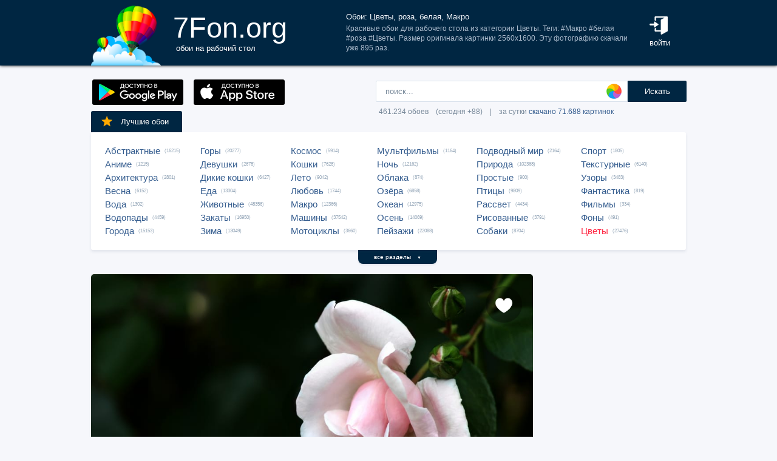

--- FILE ---
content_type: text/html; charset=UTF-8
request_url: https://7fon.org/%D0%9E%D0%B1%D0%BE%D0%B8/%D0%A6%D0%B2%D0%B5%D1%82%D1%8B/g371609/%D0%A6%D0%B2%D0%B5%D1%82%D1%8B_%D1%80%D0%BE%D0%B7%D0%B0_%D0%B1%D0%B5%D0%BB%D0%B0%D1%8F_%D0%9C%D0%B0%D0%BA%D1%80%D0%BE.html
body_size: 26641
content:
<html lang="ru">
<head>

<script async src="https://www.googletagmanager.com/gtag/js?id=UA-149816454-1"></script>
<script type="text/javascript">
  window.dataLayer = window.dataLayer || [];
  function gtag(){dataLayer.push(arguments);}
  gtag('js', new Date());
  gtag('config', 'UA-149816454-1');
</script>
	<meta http-equiv="content-type" content="text/html; charset=utf-8">
	<meta http-equiv="content-language" content="ru">
	<meta name=viewport content="width=1080">
	<meta name="robots" content="all">
	<meta name="robots" content="noyaca">
	<meta name="allow-search" content="yes">
	<meta name="application-name" content="Обои 7Fon">
	<meta property="og:type" content="website">
	<meta name="referrer" content="unsafe-url">
	<link rel="search" type="application/opensearchdescription+xml" href="/opensearch.xml" title="7Fon.ORG">
	<link rel="shortcut icon" href="/favicon.ico" type="image/x-icon">
	<link rel="icon" href="/favicon.ico" type="image/x-icon">
	<link rel="stylesheet" href="//t.7fon.org/new/web/web.css?6.06.22" type="text/css">
	<link href="/rss.xml" rel="alternate" type="application/rss+xml" title="Новые обои от 7Fon.ORG">
	<meta name="description" content="Красивые обои для рабочего стола из категории Цветы. Теги: #Макро #белая #роза #Цветы. Размер оригинала картинки 2560x1600.">	<meta name="title" content="Обои: Цветы, роза, белая, Макро">
	<title>Обои: Цветы, роза, белая, Макро</title>
	<link rel="canonical" href="https://7fon.org/%D0%9E%D0%B1%D0%BE%D0%B8/%D0%A6%D0%B2%D0%B5%D1%82%D1%8B/g371609/%D0%A6%D0%B2%D0%B5%D1%82%D1%8B_%D1%80%D0%BE%D0%B7%D0%B0_%D0%B1%D0%B5%D0%BB%D0%B0%D1%8F_%D0%9C%D0%B0%D0%BA%D1%80%D0%BE.html" />
	<meta name="mrc__share_title" content="Обои: Цветы, роза, белая, Макро">
	<meta name="mrc__share_description" content="Красивые обои для рабочего стола из категории Цветы. Теги: #Макро #белая #роза #Цветы. Размер оригинала картинки 2560x1600. Рекомендую!">
	<meta property="og:title" content="Обои: Цветы, роза, белая, Макро" />
	<meta property="og:description" content="Красивые обои для рабочего стола из категории Цветы. Теги: #Макро #белая #роза #Цветы. Размер оригинала картинки 2560x1600. Рекомендую!" />
	<meta property="og:image" content="//i.7fon.org/150/g371609.jpg" />
	<link rel="image_src" href="//i.7fon.org/150/g371609.jpg" />
	<link rel="apple-touch-icon" sizes="57x57" href="/apple-icon-57x57.png">
	<link rel="apple-touch-icon" sizes="60x60" href="/apple-icon-60x60.png">
	<link rel="apple-touch-icon" sizes="72x72" href="/apple-icon-72x72.png">
	<link rel="apple-touch-icon" sizes="76x76" href="/apple-icon-76x76.png">
	<link rel="apple-touch-icon" sizes="114x114" href="/apple-icon-114x114.png">
	<link rel="apple-touch-icon" sizes="120x120" href="/apple-icon-120x120.png">
	<link rel="apple-touch-icon" sizes="144x144" href="/apple-icon-144x144.png">
	<link rel="apple-touch-icon" sizes="152x152" href="/apple-icon-152x152.png">
	<link rel="apple-touch-icon" sizes="180x180" href="/apple-icon-180x180.png">
	<link rel="icon" type="image/png" sizes="192x192"  href="/android-icon-192x192.png">
	<link rel="icon" type="image/png" sizes="32x32" href="/favicon-32x32.png">
	<link rel="icon" type="image/png" sizes="96x96" href="/favicon-96x96.png">
	<link rel="icon" type="image/png" sizes="16x16" href="/favicon-16x16.png">
		<script type="application/ld+json">{"@context":"http://schema.org",
    "@type":"ImageObject","description":"Обои Цветы, роза, белая, Макро в разрешении 2560x1600","datePublished":"2014-12-05 19:15:41","fileFormat":"image/jpeg","representativeOfPage":true,"thumbnail":{"@context":"http://schema.org","@type":"ImageObject","contentUrl":"https://i.7fon.org/1000/g371609.jpg","fileFormat":"image/jpeg"}}</script>	<script type="application/ld+json">{"@context":"http://schema.org","@type":"WebSite","url":"https://7fon.org","potentialAction":{"@type":"SearchAction","target":"https://7fon.org/Картинки/{search}/","query-input":"required name=search"}}</script>
    <script type="application/ld+json">{"@context":"http://schema.org","@type":"Organization","name":"7Fon","url":["https://7fon.org"],"logo":"https://7fon.org/apple-icon.png"}</script>

</head>
<body style="background-color:#f6f7fb;margin:0;font: 10pt/10pt Roboto, sans-serif;">


<div style="height:108px;background-color:#002642;box-shadow: 0 0 5px rgba(0,0,0,1);">

	<div style="height:108px;margin-left:auto;margin-right:auto;align-items:center;width:980px;">

		<a href="/" title="Скачать обои на рабочий стол">
			<img width="115" height="108" src="//t.7fon.org/new/web/logo.png" alt="Обои 7Fon" style="float:left" />
			<div style="float:left;font: 35pt/40pt Roboto, sans-serif;color:#fff;margin:20px 0px 0px 20px">
			7Fon.org<br>
			<span style="font: 10pt/10pt Roboto, sans-serif;color:#fff;margin-left:5px">обои на рабочий стол</span>
			</div>
		</a>
		<div style="float:right;margin:0 0 0 0">
			<div style="display:table-cell;vertical-align:middle;width:60px;height:108px;color:#fff;font:10pt/14pt Roboto,sans-serif">
		
				<div onclick="modal();lform()" id="hlogin">
					<img width="30" height="30" src="//t.7fon.org/new/web/login.png" alt="Войти" style="padding:0 0 5px" />
					<div id="hlogin">войти</div>
				</div><div id="modal_form" style="height:240px"><div id="modal"></div></div><div id="overlay"></div>
							</div>
		</div>
		<div style="float:right;margin:0 30px 0 0">
			<div style="display:table-cell;vertical-align:middle;width:470px;height:108px;">
				<h1>Обои: Цветы, роза, белая, Макро</h1>
				<span style="font:9pt/12pt Roboto,sans-serif;color:#abc">Красивые обои для рабочего стола из категории Цветы. Теги: #Макро #белая #роза #Цветы. Размер оригинала картинки 2560x1600. Эту фотографию скачали уже 895 раз.</span>
			</div>
		</div>
	</div>

</div>

<div style="margin-left:auto;margin-right:auto;width:980px;">
	

	<div style="height:95px">
		<div id="lform">
			<form action="/%D0%9A%D0%B0%D1%80%D1%82%D0%B8%D0%BD%D0%BA%D0%B8/" style="margin:0 -49px 0;padding-top:25px;float:right;width:560px" method="post">
				<div class="csearch" onclick="color_palette()" ></div>
				<input required type="text" style="width:415px;font-size:13px;border-radius:2px 0 0 2px;height:35px;border: 1px solid #d8e1eb;padding-left:15px;color:#789;margin:0;" placeholder="поиск..." onclick="color_palette(2)" maxlength="80" name="search" id="search">
				<button type="submit" id="ssmb">Искать</button>
				<div id="colordown" style="display:none">
				<div style="margin:0 0 0 210px;width:130px" id="clink"></div>
				<div id="jqxColorPicker"></div></div>
				<br>
				<span style="color:#789;font: 9pt/25pt Roboto, sans-serif;padding:5px 0 0 5px">461.234 обоев&#8195;(сегодня +88)&#8195;|&#8195;за сутки <a href="/Скачиваемые/" title="Скачать обои">скачано 71.688 картинок</a></span>
			</form>
		</div>
		<div id="rgform">
			<div onClick="hreflink('/ANDROID/')" id="ptr" title="Обои от 7Fon для Android"><img width="150" height="42" src="//t.7fon.org/new/web/gp.gif" style="float:left;padding:23px 0 0 2px" /></div>
			<div onClick="hreflink('/iOS/')" id="ptr" title="Обои от 7Fon для iOS"><img width="150" height="42" src="//t.7fon.org/new/web/as.gif" style="float:left;padding:23px 0 0 17px" /></div>
		</div>
	</div>
	<div id="ajrbox">

	
		<a href="/Лучшие_обои/" id="bstbox"><img src="//t.7fon.org/new/web/star.png">Лучшие обои</a>
				<div id="rbox">
			<nav><div>
	<span><a href="/Обои/Абстрактные/" title="Обои на рабочий стол Абстрактные">Абстрактные</a> (16215)</span>
					<span><a href="/Обои/Аниме/" title="Обои на рабочий стол Аниме">Аниме</a> (1215)</span>
					<span><a href="/Обои/Архитектура/" title="Обои на рабочий стол Архитектура">Архитектура</a> (2801)</span>
					<span><a href="/Обои/Весна/" title="Обои на рабочий стол Весна">Весна</a> (6152)</span>
					<span><a href="/Обои/Вода/" title="Обои на рабочий стол Вода">Вода</a> (1302)</span>
					<span><a href="/Обои/Водопады/" title="Обои на рабочий стол Водопады">Водопады</a> (4459)</span>
					<span><a href="/Обои/Города/" title="Обои на рабочий стол Города">Города</a> (15153)</span>
					</div><div>
					<span><a href="/Обои/Горы/" title="Обои на рабочий стол Горы">Горы</a> (20277)</span>
					<span><a href="/Обои/Девушки/" title="Обои на рабочий стол Девушки">Девушки</a> (2678)</span>
					<span><a href="/Обои/Дикие_кошки/" title="Обои на рабочий стол Дикие кошки">Дикие кошки</a> (6427)</span>
					<span><a href="/Обои/Еда/" title="Обои на рабочий стол Еда">Еда</a> (13304)</span>
					<span><a href="/Обои/Животные/" title="Обои на рабочий стол Животные">Животные</a> (48356)</span>
					<span><a href="/Обои/Закаты/" title="Обои на рабочий стол Закаты">Закаты</a> (16950)</span>
					<span><a href="/Обои/Зима/" title="Обои на рабочий стол Зима">Зима</a> (13049)</span>
					</div><div>
					<span><a href="/Обои/Космос/" title="Обои на рабочий стол Космос">Космос</a> (5914)</span>
					<span><a href="/Обои/Кошки/" title="Обои на рабочий стол Кошки">Кошки</a> (7628)</span>
					<span><a href="/Обои/Лето/" title="Обои на рабочий стол Лето">Лето</a> (9042)</span>
					<span><a href="/Обои/Любовь/" title="Обои на рабочий стол Любовь">Любовь</a> (1744)</span>
					<span><a href="/Обои/Макро/" title="Обои на рабочий стол Макро">Макро</a> (12366)</span>
					<span><a href="/Обои/Машины/" title="Обои на рабочий стол Машины">Машины</a> (37542)</span>
					<span><a href="/Обои/Мотоциклы/" title="Обои на рабочий стол Мотоциклы">Мотоциклы</a> (3660)</span>
					</div><div>
					<span><a href="/Обои/Мультфильмы/" title="Обои на рабочий стол Мультфильмы">Мультфильмы</a> (1164)</span>
					<span><a href="/Обои/Ночь/" title="Обои на рабочий стол Ночь">Ночь</a> (12162)</span>
					<span><a href="/Обои/Облака/" title="Обои на рабочий стол Облака">Облака</a> (874)</span>
					<span><a href="/Обои/Озёра/" title="Обои на рабочий стол Озёра">Озёра</a> (6858)</span>
					<span><a href="/Обои/Океан/" title="Обои на рабочий стол Океан">Океан</a> (12975)</span>
					<span><a href="/Обои/Осень/" title="Обои на рабочий стол Осень">Осень</a> (14069)</span>
					<span><a href="/Обои/Пейзажи/" title="Обои на рабочий стол Пейзажи">Пейзажи</a> (22088)</span>
					</div><div>
					<span><a href="/Обои/Подводный_мир/" title="Обои на рабочий стол Подводный мир">Подводный мир</a> (2164)</span>
					<span><a href="/Обои/Природа/" title="Обои на рабочий стол Природа">Природа</a> (102368)</span>
					<span><a href="/Обои/Простые/" title="Обои на рабочий стол Простые">Простые</a> (900)</span>
					<span><a href="/Обои/Птицы/" title="Обои на рабочий стол Птицы">Птицы</a> (9809)</span>
					<span><a href="/Обои/Рассвет/" title="Обои на рабочий стол Рассвет">Рассвет</a> (4434)</span>
					<span><a href="/Обои/Рисованные/" title="Обои на рабочий стол Рисованные">Рисованные</a> (3791)</span>
					<span><a href="/Обои/Собаки/" title="Обои на рабочий стол Собаки">Собаки</a> (8704)</span>
					</div><div>
					<span><a href="/Обои/Спорт/" title="Обои на рабочий стол Спорт">Спорт</a> (1805)</span>
					<span><a href="/Обои/Текстурные/" title="Обои на рабочий стол Текстурные">Текстурные</a> (6140)</span>
					<span><a href="/Обои/Узоры/" title="Обои на рабочий стол Узоры">Узоры</a> (3483)</span>
					<span><a href="/Обои/Фантастика/" title="Обои на рабочий стол Фантастика">Фантастика</a> (819)</span>
					<span><a href="/Обои/Фильмы/" title="Обои на рабочий стол Фильмы">Фильмы</a> (334)</span>
					<span><a href="/Обои/Фоны/" title="Обои на рабочий стол Фоны">Фоны</a> (491)</span>
					<span><a href="/Обои/Цветы/" id="ract" title="Обои на рабочий стол Цветы">Цветы</a> (27476)</span>
					
			</div>
			</nav>
		</div>
		<div id="rall" onClick="indexSort('all');window.contid = 'ajrbox'">все разделы&#8195;<span style="font-size:7px">▼</span></div>
			


	</div>

	<script>
	window.onload=function()
	{
		var a = document.getElementsByClassName('adsbygoogle');

		  if ( a[0] && a[0].clientHeight == 0 ) { 
			asno728.innerHTML = '<iframe src="https://7fon.org/goapp.php?tip=728&r=65" style="border:0pt none;width:728px;height:182px;margin:-15px 0 25px" scrolling="no"></iframe>';
			asno240.innerHTML = '<iframe src="https://7fon.org/goapp.php?tip=240" style="border:0pt none;width:240px;height:400px;" scrolling="no"></iframe>';
		  }
	
	}
	</script>
	
	<aside>
	<div id="irads">
	
		<div id="asno240"></div>
		<script async src="https://pagead2.googlesyndication.com/pagead/js/adsbygoogle.js?client=ca-pub-6397018317211445" crossorigin="anonymous"></script>
		<ins class="adsbygoogle"
			 style="display:inline-block;width:240px;height:400px"
			 data-alternate-ad-url="https://7fon.org/goapp.php?tip=240"
			 data-ad-client="ca-pub-6397018317211445"
			 data-ad-slot="6498628386"
			 data-ad-format="auto"
			 data-full-width-responsive="true"></ins>
		<script>
			(adsbygoogle = window.adsbygoogle || []).push({});
		</script>
	
		<div id="rinfo">
			<div id="ratingBar">
				<div id="rating">
					<div id="ratZero"></div>
					<div id="ratDone"></div>
					<div id="ratHover"></div>
				</div>
				<div id="ratBlocks"></div>
				<div id="ratStat"></div>
				<span>Скачиваний: <b>895</b></span>
			</div>
			

		</div>
		<div id="qr">
					<div onClick="onClick('0','728','0','455','2560','1600','g371609');window.contid = 'qr'" title="Получить QR-код для скачивания картинки на телефон"></div>
		</div>

	</div>
	</aside>
	<div id="info" itemscope itemtype="http://schema.org/ImageObject">
		<div id="AddLike"><img id="heart" src="//t.7fon.org/new/web/heartg.png?3" title="Добавить картинку в избранное" onclick="modal();lform()"></div>
		<meta itemprop="name" content="Обои Цветы, роза, белая, Макро">
		<img src="//i.7fon.org/1000/g371609.jpg" width="728" style="background:#33362f" height="455" alt="Обои" id="photo" class="iprev" itemprop="thumbnail">
	  <div class="info">	

		<div id="itag">
			<div>
				#<a href="/Обои/Цветы/" style="color:#ff2642" title="Обои: Цветы">Цветы</a>#<a href="/Картинки/Цветы/" title="Обои: Цветы">Цветы</a> #<a href="/Картинки/Роза/" title="Обои: роза">роза</a> #<a href="/Картинки/Белая/" title="Обои: белая">белая</a> #<a href="/Картинки/Макро/" title="Обои: Макро">Макро</a> 
			</div>
		</div>
	<div id="icol">
	
		<a href="/Картинки/0,0,0/" title="Картинки чёрного цвета" style="background:rgb(0,0,0)"></a>
		<a href="/Картинки/213,170,170/" title="Картинки бледно-каштанового цвета" style="background:rgb(213,170,170)"></a>
		<a href="/Картинки/170,128,128/" title="Картинки розовато-лилового цвета" style="background:rgb(170,128,128)"></a>
	</div>
	

		<script async src="//pagead2.googlesyndication.com/pagead/js/adsbygoogle.js"></script>
		<div id="asno728"></div>
		<ins class="adsbygoogle"
			 style="display:table;text-align:center;width:728px;margin:-5px 0 40px 0"
			 data-alternate-ad-url="https://7fon.org/goapp.php?tip=728&r=65"
			 data-ad-layout="in-article"
			 data-ad-format="fluid"
			 data-ad-client="ca-pub-6397018317211445"
			 data-ad-slot="2786392088"></ins>
		<script>
			 (adsbygoogle = window.adsbygoogle || []).push({});
		</script>
	
			<div id="ibox">
				<a href="/Обои/Цветы/b111600/красные_цветы_тюльпаны_макро.html" title="Предыдущие обои" id="ileft"><img src="//t.7fon.org/new/web/larrow.png" /></a>
				<a href="/Обои/Цветы/g371266/цветы_лепестки_макро_краски.html" title="Следующие обои" id="iright"><img src="//t.7fon.org/new/web/rarrow.png" /></a>
				
					<form action="//d.7fon.org/Цветы_роза_белая_Макро.jpg" method="get">
					<div id="idvbox">
					<input type="hidden" name="x1" value="0">
					<input type="hidden" name="y1" value="0">
					<input type="hidden" name="x2" value="728">
					<input type="hidden" name="y2" value="455">
					<input type="hidden" name="id" value="g371609">
					<input type="hidden" name="width" value="2560">
					<input type="hidden" name="height" value="1600">
					<button id="iview" formtarget="_blank" name="hd" value="img" title="Открыть обои на новой странице">
						<img src="//t.7fon.org/new/web/eye.png">
					</button>
					<button id="idown" value=" " name="submit" title="Скачать обои в разрешении 2560 x 1600">
						<img src="//t.7fon.org/new/web/down.png">
						<div>Скачать <span>2560 x 1600</span></div>
					</button>
					</div>
			</div>
			</form>
			<form id="isize" method="post">
			<button name="size" value="1024x600">1024x600</button>
			<button name="size" value="1024x768">1024x768</button>
			<button name="size" value="1024x847">1024x847</button>
			<button name="size" value="1024x1024">1024x1024</button>
			<button name="size" value="1152x864">1152x864</button>
			<button name="size" value="1280x800">1280x800</button>
			<button name="size" value="1280x960">1280x960</button>
			<button name="size" value="1280x1024">1280x1024</button>
			<button name="size" value="1366x768">1366x768</button>
			<button name="size" value="1400x1050">1400x1050</button>
			<button name="size" value="1440x900">1440x900</button>
			<button name="size" value="1600x900">1600x900</button>
			<button name="size" value="1600x1024">1600x1024</button>
			<button name="size" value="1600x1200">1600x1200</button>
			<button name="size" value="1680x1050">1680x1050</button>
			<button name="size" value="1680x1330">1680x1330</button>
			<button name="size" value="1920x1080">1920x1080</button>
			<button name="size" value="1920x1200">1920x1200</button>
			<button name="size" value="1920x1440">1920x1440</button>
			<button name="size" value="2048x1536">2048x1536</button>
			<button name="size" value="2560x1440">2560x1440</button>
			<button name="size" value="2560x1600">2560x1600</button>
			<button disabled id="no">2560x1920</button>
			<button disabled id="no">2880x1620</button>
			<button disabled id="no">2880x1800</button>
			<button disabled id="no">2560x2048</button>
			<button disabled id="no">3200x2048</button>
			<button disabled id="no">3200x2400</button>
			<button disabled id="no">3280x2048</button>
			<button disabled id="no">3840x2160</button>
			<button disabled id="no">3840x2400</button>
			<button disabled id="no">4096x2160</button>
			<button disabled id="no">5120x2880</button>
			<button disabled name="size" id="actorig">Оригинал: 2560x1600</button><div style="width:690px;height:30px;float:left"></div><button name="size" value="176x208">176x208</button>
			<button name="size" value="176x220">176x220</button>
			<button name="size" value="240x320">240x320</button>
			<button name="size" value="240x400">240x400</button>
			<button name="size" value="352x416">352x416</button>
			<button name="size" value="320x480">320x480</button>
			<button name="size" value="320x568">320x568</button>
			<button name="size" value="360x640">360x640</button>
			<button name="size" value="480x640">480x640</button>
			<button name="size" value="480x800">480x800</button>
			<button name="size" value="480x854">480x854</button>
			<button name="size" value="540x960">540x960</button>
			<button name="size" value="640x960">640x960</button>
			<button name="size" value="640x1136">640x1136</button>
			<button name="size" value="720x1280">720x1280</button>
			<button name="size" value="768x1280">768x1280</button>
			<button name="size" value="800x1280">800x1280</button>
			<button name="size" value="960x1280">960x1280</button>
			<button name="size" value="750x1334">750x1334</button>
			<button disabled id="no">1080x1920</button>
			<button disabled id="no">1080x2220</button>
			<button disabled id="no">1280x2560</button>
			<button disabled id="no">1350x2400</button>
			<button disabled id="no">1440x2560</button>
			<button disabled id="no">1440x2880</button>
			<button disabled id="no">1440x2960</button>
			
			</form>
		</div>
	</div>

	<div class="slider">
		<div class="slide-list">
			<div class="slide-wrap">
			
					<div class="slide-item" itemscope itemtype="http://schema.org/ImageObject">
						<a href="/Обои/Цветы/b106398/роза_цветы_макро_роса.html" title="Скачать картинку: роза, цветы, макро, роса" itemprop="url">
							<img src="//i.7fon.org/320/b106398.jpg" itemprop="thumbnail" loading="lazy" style="background:#9e927a" />
						</a>
					</div>
					
					<div class="slide-item" itemscope itemtype="http://schema.org/ImageObject">
						<a href="/Обои/Цветы/b306731/цветы_макро_розы_розовые.html" title="Скачать картинку: цветы, макро, розы, розовые" itemprop="url">
							<img src="//i.7fon.org/320/b306731.jpg" itemprop="thumbnail" loading="lazy" style="background:#dea98e" />
						</a>
					</div>
					
					<div class="slide-item" itemscope itemtype="http://schema.org/ImageObject">
						<a href="/Обои/Цветы/x113545/цветы_капли_макро_белые_белая.html" title="Скачать картинку: цветы, капли, макро, белые, белая" itemprop="url">
							<img src="//i.7fon.org/320/x113545.jpg" itemprop="thumbnail" loading="lazy" style="background:#7a8079" />
						</a>
					</div>
					
					<div class="slide-item" itemscope itemtype="http://schema.org/ImageObject">
						<a href="/Обои/Цветы/n40427/роза_макро_желтая_цветы.html" title="Скачать картинку: роза, макро, желтая, цветы" itemprop="url">
							<img src="//i.7fon.org/320/n40427.jpg" itemprop="thumbnail" loading="lazy" style="background:#3b5e31" />
						</a>
					</div>
					
					<div class="slide-item" itemscope itemtype="http://schema.org/ImageObject">
						<a href="/Обои/Цветы/g436045/цветы_макро_роза.html" title="Скачать картинку: цветы, макро, роза" itemprop="url">
							<img src="//i.7fon.org/320/g436045.jpg" itemprop="thumbnail" loading="lazy" style="background:#a65c5b" />
						</a>
					</div>
					
			<span id="ajsim"></span>
			</div>
		</div>
		<div name="prev" class="navy prev-slide" id="simnext2"><img src="//t.7fon.org/new/web/larrow.png" class="lsarrow" onClick="getSimilar('wall','g371609');window.contid = 'ajsim'" /></div>
		<div name="prev" class="navy prev-slide" id="simnext4" style="display:none"><img src="//t.7fon.org/new/web/larrow.png" class="lsarrow" /></div>
		<div name="next" class="navy next-slide" id="simnext3" style="display:none"><img src="//t.7fon.org/new/web/rarrow.png" class="rsarrow" /></div>
		<div name="next" class="navy next-slide" id="simnext1"><img src="//t.7fon.org/new/web/rarrow.png" class="rsarrow" onClick="getSimilar('wall','g371609');window.contid = 'ajsim'" /></div>
	</div>
	
</div>

		<footer id="footer">
			<p><div id="flink" onclick="hreflink('/isMobile?',1)" title="Версия сайта для мобильных телефонов" style="color:#f80;font-weight:bold">Мобильная версия</div></p>
			<p><a href="/Картинки_для_телефона/" title="Заставки на телефон">Обои на телефон</a>
			<div id="flink" onclick="modal();supform()" title="Информация для правообладателей">Правообладателям</div> | <div div id="flink" onclick="hreflink('/Пользовательское_соглашение/',1)" title="Пользовательское соглашение">Пользовательское соглашение</div> | <div id="flink" onclick="modal();supform()" title="Связаться с администрацией сайта">Обратная связь</div>
			<p>7fon.org &copy; 2011 - 2026</p>
		</footer>
	
		<script type="text/javascript" src="//j.7fon.org/new/web/jquery.web.js?2"></script>
		<script type="text/javascript" src="//j.7fon.org/new/web/web.js?15.08.23"></script>
		<script type="text/javascript">var scolor = 'ff4477'; ratingID('g371609',135,32);jQuery(document).ready(function(){htmSlider();});</script>
	
	</body>
	</html>

--- FILE ---
content_type: text/html; charset=utf-8
request_url: https://www.google.com/recaptcha/api2/aframe
body_size: 267
content:
<!DOCTYPE HTML><html><head><meta http-equiv="content-type" content="text/html; charset=UTF-8"></head><body><script nonce="U7qGToed9826cBZ7Q0tSOw">/** Anti-fraud and anti-abuse applications only. See google.com/recaptcha */ try{var clients={'sodar':'https://pagead2.googlesyndication.com/pagead/sodar?'};window.addEventListener("message",function(a){try{if(a.source===window.parent){var b=JSON.parse(a.data);var c=clients[b['id']];if(c){var d=document.createElement('img');d.src=c+b['params']+'&rc='+(localStorage.getItem("rc::a")?sessionStorage.getItem("rc::b"):"");window.document.body.appendChild(d);sessionStorage.setItem("rc::e",parseInt(sessionStorage.getItem("rc::e")||0)+1);localStorage.setItem("rc::h",'1769025433959');}}}catch(b){}});window.parent.postMessage("_grecaptcha_ready", "*");}catch(b){}</script></body></html>